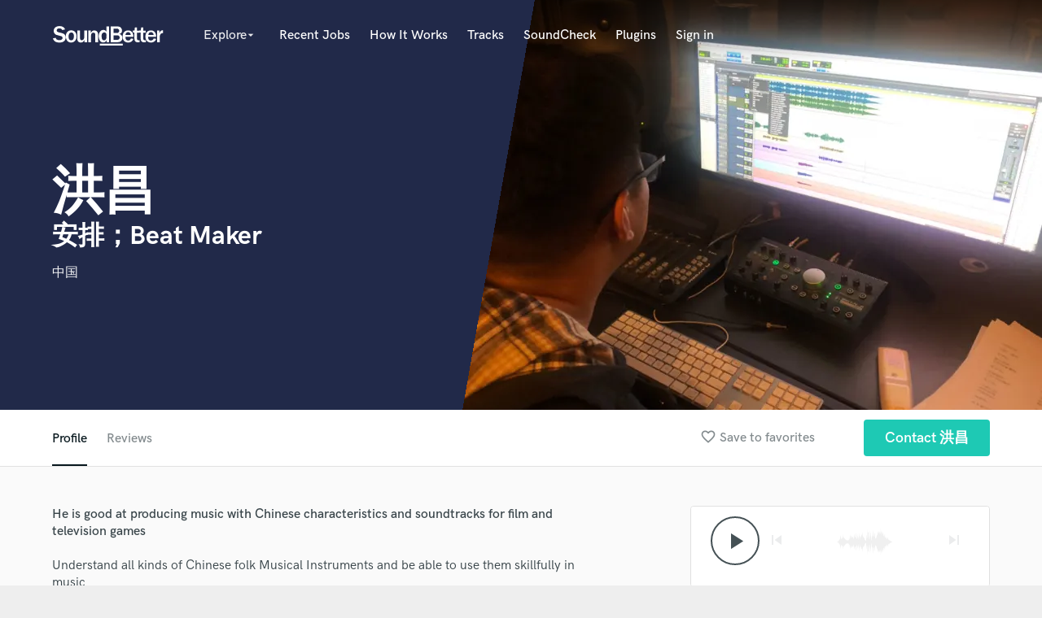

--- FILE ---
content_type: text/html; charset=utf-8
request_url: https://www.google.com/recaptcha/api2/anchor?ar=1&k=6Ldz1-ISAAAAAC-cNJnj4siHO0Gswu3die0mxASV&co=aHR0cHM6Ly93d3cuc291bmRiZXR0ZXIuY29tOjQ0Mw..&hl=en&v=PoyoqOPhxBO7pBk68S4YbpHZ&size=normal&anchor-ms=20000&execute-ms=30000&cb=oog8dcsuwdke
body_size: 49166
content:
<!DOCTYPE HTML><html dir="ltr" lang="en"><head><meta http-equiv="Content-Type" content="text/html; charset=UTF-8">
<meta http-equiv="X-UA-Compatible" content="IE=edge">
<title>reCAPTCHA</title>
<style type="text/css">
/* cyrillic-ext */
@font-face {
  font-family: 'Roboto';
  font-style: normal;
  font-weight: 400;
  font-stretch: 100%;
  src: url(//fonts.gstatic.com/s/roboto/v48/KFO7CnqEu92Fr1ME7kSn66aGLdTylUAMa3GUBHMdazTgWw.woff2) format('woff2');
  unicode-range: U+0460-052F, U+1C80-1C8A, U+20B4, U+2DE0-2DFF, U+A640-A69F, U+FE2E-FE2F;
}
/* cyrillic */
@font-face {
  font-family: 'Roboto';
  font-style: normal;
  font-weight: 400;
  font-stretch: 100%;
  src: url(//fonts.gstatic.com/s/roboto/v48/KFO7CnqEu92Fr1ME7kSn66aGLdTylUAMa3iUBHMdazTgWw.woff2) format('woff2');
  unicode-range: U+0301, U+0400-045F, U+0490-0491, U+04B0-04B1, U+2116;
}
/* greek-ext */
@font-face {
  font-family: 'Roboto';
  font-style: normal;
  font-weight: 400;
  font-stretch: 100%;
  src: url(//fonts.gstatic.com/s/roboto/v48/KFO7CnqEu92Fr1ME7kSn66aGLdTylUAMa3CUBHMdazTgWw.woff2) format('woff2');
  unicode-range: U+1F00-1FFF;
}
/* greek */
@font-face {
  font-family: 'Roboto';
  font-style: normal;
  font-weight: 400;
  font-stretch: 100%;
  src: url(//fonts.gstatic.com/s/roboto/v48/KFO7CnqEu92Fr1ME7kSn66aGLdTylUAMa3-UBHMdazTgWw.woff2) format('woff2');
  unicode-range: U+0370-0377, U+037A-037F, U+0384-038A, U+038C, U+038E-03A1, U+03A3-03FF;
}
/* math */
@font-face {
  font-family: 'Roboto';
  font-style: normal;
  font-weight: 400;
  font-stretch: 100%;
  src: url(//fonts.gstatic.com/s/roboto/v48/KFO7CnqEu92Fr1ME7kSn66aGLdTylUAMawCUBHMdazTgWw.woff2) format('woff2');
  unicode-range: U+0302-0303, U+0305, U+0307-0308, U+0310, U+0312, U+0315, U+031A, U+0326-0327, U+032C, U+032F-0330, U+0332-0333, U+0338, U+033A, U+0346, U+034D, U+0391-03A1, U+03A3-03A9, U+03B1-03C9, U+03D1, U+03D5-03D6, U+03F0-03F1, U+03F4-03F5, U+2016-2017, U+2034-2038, U+203C, U+2040, U+2043, U+2047, U+2050, U+2057, U+205F, U+2070-2071, U+2074-208E, U+2090-209C, U+20D0-20DC, U+20E1, U+20E5-20EF, U+2100-2112, U+2114-2115, U+2117-2121, U+2123-214F, U+2190, U+2192, U+2194-21AE, U+21B0-21E5, U+21F1-21F2, U+21F4-2211, U+2213-2214, U+2216-22FF, U+2308-230B, U+2310, U+2319, U+231C-2321, U+2336-237A, U+237C, U+2395, U+239B-23B7, U+23D0, U+23DC-23E1, U+2474-2475, U+25AF, U+25B3, U+25B7, U+25BD, U+25C1, U+25CA, U+25CC, U+25FB, U+266D-266F, U+27C0-27FF, U+2900-2AFF, U+2B0E-2B11, U+2B30-2B4C, U+2BFE, U+3030, U+FF5B, U+FF5D, U+1D400-1D7FF, U+1EE00-1EEFF;
}
/* symbols */
@font-face {
  font-family: 'Roboto';
  font-style: normal;
  font-weight: 400;
  font-stretch: 100%;
  src: url(//fonts.gstatic.com/s/roboto/v48/KFO7CnqEu92Fr1ME7kSn66aGLdTylUAMaxKUBHMdazTgWw.woff2) format('woff2');
  unicode-range: U+0001-000C, U+000E-001F, U+007F-009F, U+20DD-20E0, U+20E2-20E4, U+2150-218F, U+2190, U+2192, U+2194-2199, U+21AF, U+21E6-21F0, U+21F3, U+2218-2219, U+2299, U+22C4-22C6, U+2300-243F, U+2440-244A, U+2460-24FF, U+25A0-27BF, U+2800-28FF, U+2921-2922, U+2981, U+29BF, U+29EB, U+2B00-2BFF, U+4DC0-4DFF, U+FFF9-FFFB, U+10140-1018E, U+10190-1019C, U+101A0, U+101D0-101FD, U+102E0-102FB, U+10E60-10E7E, U+1D2C0-1D2D3, U+1D2E0-1D37F, U+1F000-1F0FF, U+1F100-1F1AD, U+1F1E6-1F1FF, U+1F30D-1F30F, U+1F315, U+1F31C, U+1F31E, U+1F320-1F32C, U+1F336, U+1F378, U+1F37D, U+1F382, U+1F393-1F39F, U+1F3A7-1F3A8, U+1F3AC-1F3AF, U+1F3C2, U+1F3C4-1F3C6, U+1F3CA-1F3CE, U+1F3D4-1F3E0, U+1F3ED, U+1F3F1-1F3F3, U+1F3F5-1F3F7, U+1F408, U+1F415, U+1F41F, U+1F426, U+1F43F, U+1F441-1F442, U+1F444, U+1F446-1F449, U+1F44C-1F44E, U+1F453, U+1F46A, U+1F47D, U+1F4A3, U+1F4B0, U+1F4B3, U+1F4B9, U+1F4BB, U+1F4BF, U+1F4C8-1F4CB, U+1F4D6, U+1F4DA, U+1F4DF, U+1F4E3-1F4E6, U+1F4EA-1F4ED, U+1F4F7, U+1F4F9-1F4FB, U+1F4FD-1F4FE, U+1F503, U+1F507-1F50B, U+1F50D, U+1F512-1F513, U+1F53E-1F54A, U+1F54F-1F5FA, U+1F610, U+1F650-1F67F, U+1F687, U+1F68D, U+1F691, U+1F694, U+1F698, U+1F6AD, U+1F6B2, U+1F6B9-1F6BA, U+1F6BC, U+1F6C6-1F6CF, U+1F6D3-1F6D7, U+1F6E0-1F6EA, U+1F6F0-1F6F3, U+1F6F7-1F6FC, U+1F700-1F7FF, U+1F800-1F80B, U+1F810-1F847, U+1F850-1F859, U+1F860-1F887, U+1F890-1F8AD, U+1F8B0-1F8BB, U+1F8C0-1F8C1, U+1F900-1F90B, U+1F93B, U+1F946, U+1F984, U+1F996, U+1F9E9, U+1FA00-1FA6F, U+1FA70-1FA7C, U+1FA80-1FA89, U+1FA8F-1FAC6, U+1FACE-1FADC, U+1FADF-1FAE9, U+1FAF0-1FAF8, U+1FB00-1FBFF;
}
/* vietnamese */
@font-face {
  font-family: 'Roboto';
  font-style: normal;
  font-weight: 400;
  font-stretch: 100%;
  src: url(//fonts.gstatic.com/s/roboto/v48/KFO7CnqEu92Fr1ME7kSn66aGLdTylUAMa3OUBHMdazTgWw.woff2) format('woff2');
  unicode-range: U+0102-0103, U+0110-0111, U+0128-0129, U+0168-0169, U+01A0-01A1, U+01AF-01B0, U+0300-0301, U+0303-0304, U+0308-0309, U+0323, U+0329, U+1EA0-1EF9, U+20AB;
}
/* latin-ext */
@font-face {
  font-family: 'Roboto';
  font-style: normal;
  font-weight: 400;
  font-stretch: 100%;
  src: url(//fonts.gstatic.com/s/roboto/v48/KFO7CnqEu92Fr1ME7kSn66aGLdTylUAMa3KUBHMdazTgWw.woff2) format('woff2');
  unicode-range: U+0100-02BA, U+02BD-02C5, U+02C7-02CC, U+02CE-02D7, U+02DD-02FF, U+0304, U+0308, U+0329, U+1D00-1DBF, U+1E00-1E9F, U+1EF2-1EFF, U+2020, U+20A0-20AB, U+20AD-20C0, U+2113, U+2C60-2C7F, U+A720-A7FF;
}
/* latin */
@font-face {
  font-family: 'Roboto';
  font-style: normal;
  font-weight: 400;
  font-stretch: 100%;
  src: url(//fonts.gstatic.com/s/roboto/v48/KFO7CnqEu92Fr1ME7kSn66aGLdTylUAMa3yUBHMdazQ.woff2) format('woff2');
  unicode-range: U+0000-00FF, U+0131, U+0152-0153, U+02BB-02BC, U+02C6, U+02DA, U+02DC, U+0304, U+0308, U+0329, U+2000-206F, U+20AC, U+2122, U+2191, U+2193, U+2212, U+2215, U+FEFF, U+FFFD;
}
/* cyrillic-ext */
@font-face {
  font-family: 'Roboto';
  font-style: normal;
  font-weight: 500;
  font-stretch: 100%;
  src: url(//fonts.gstatic.com/s/roboto/v48/KFO7CnqEu92Fr1ME7kSn66aGLdTylUAMa3GUBHMdazTgWw.woff2) format('woff2');
  unicode-range: U+0460-052F, U+1C80-1C8A, U+20B4, U+2DE0-2DFF, U+A640-A69F, U+FE2E-FE2F;
}
/* cyrillic */
@font-face {
  font-family: 'Roboto';
  font-style: normal;
  font-weight: 500;
  font-stretch: 100%;
  src: url(//fonts.gstatic.com/s/roboto/v48/KFO7CnqEu92Fr1ME7kSn66aGLdTylUAMa3iUBHMdazTgWw.woff2) format('woff2');
  unicode-range: U+0301, U+0400-045F, U+0490-0491, U+04B0-04B1, U+2116;
}
/* greek-ext */
@font-face {
  font-family: 'Roboto';
  font-style: normal;
  font-weight: 500;
  font-stretch: 100%;
  src: url(//fonts.gstatic.com/s/roboto/v48/KFO7CnqEu92Fr1ME7kSn66aGLdTylUAMa3CUBHMdazTgWw.woff2) format('woff2');
  unicode-range: U+1F00-1FFF;
}
/* greek */
@font-face {
  font-family: 'Roboto';
  font-style: normal;
  font-weight: 500;
  font-stretch: 100%;
  src: url(//fonts.gstatic.com/s/roboto/v48/KFO7CnqEu92Fr1ME7kSn66aGLdTylUAMa3-UBHMdazTgWw.woff2) format('woff2');
  unicode-range: U+0370-0377, U+037A-037F, U+0384-038A, U+038C, U+038E-03A1, U+03A3-03FF;
}
/* math */
@font-face {
  font-family: 'Roboto';
  font-style: normal;
  font-weight: 500;
  font-stretch: 100%;
  src: url(//fonts.gstatic.com/s/roboto/v48/KFO7CnqEu92Fr1ME7kSn66aGLdTylUAMawCUBHMdazTgWw.woff2) format('woff2');
  unicode-range: U+0302-0303, U+0305, U+0307-0308, U+0310, U+0312, U+0315, U+031A, U+0326-0327, U+032C, U+032F-0330, U+0332-0333, U+0338, U+033A, U+0346, U+034D, U+0391-03A1, U+03A3-03A9, U+03B1-03C9, U+03D1, U+03D5-03D6, U+03F0-03F1, U+03F4-03F5, U+2016-2017, U+2034-2038, U+203C, U+2040, U+2043, U+2047, U+2050, U+2057, U+205F, U+2070-2071, U+2074-208E, U+2090-209C, U+20D0-20DC, U+20E1, U+20E5-20EF, U+2100-2112, U+2114-2115, U+2117-2121, U+2123-214F, U+2190, U+2192, U+2194-21AE, U+21B0-21E5, U+21F1-21F2, U+21F4-2211, U+2213-2214, U+2216-22FF, U+2308-230B, U+2310, U+2319, U+231C-2321, U+2336-237A, U+237C, U+2395, U+239B-23B7, U+23D0, U+23DC-23E1, U+2474-2475, U+25AF, U+25B3, U+25B7, U+25BD, U+25C1, U+25CA, U+25CC, U+25FB, U+266D-266F, U+27C0-27FF, U+2900-2AFF, U+2B0E-2B11, U+2B30-2B4C, U+2BFE, U+3030, U+FF5B, U+FF5D, U+1D400-1D7FF, U+1EE00-1EEFF;
}
/* symbols */
@font-face {
  font-family: 'Roboto';
  font-style: normal;
  font-weight: 500;
  font-stretch: 100%;
  src: url(//fonts.gstatic.com/s/roboto/v48/KFO7CnqEu92Fr1ME7kSn66aGLdTylUAMaxKUBHMdazTgWw.woff2) format('woff2');
  unicode-range: U+0001-000C, U+000E-001F, U+007F-009F, U+20DD-20E0, U+20E2-20E4, U+2150-218F, U+2190, U+2192, U+2194-2199, U+21AF, U+21E6-21F0, U+21F3, U+2218-2219, U+2299, U+22C4-22C6, U+2300-243F, U+2440-244A, U+2460-24FF, U+25A0-27BF, U+2800-28FF, U+2921-2922, U+2981, U+29BF, U+29EB, U+2B00-2BFF, U+4DC0-4DFF, U+FFF9-FFFB, U+10140-1018E, U+10190-1019C, U+101A0, U+101D0-101FD, U+102E0-102FB, U+10E60-10E7E, U+1D2C0-1D2D3, U+1D2E0-1D37F, U+1F000-1F0FF, U+1F100-1F1AD, U+1F1E6-1F1FF, U+1F30D-1F30F, U+1F315, U+1F31C, U+1F31E, U+1F320-1F32C, U+1F336, U+1F378, U+1F37D, U+1F382, U+1F393-1F39F, U+1F3A7-1F3A8, U+1F3AC-1F3AF, U+1F3C2, U+1F3C4-1F3C6, U+1F3CA-1F3CE, U+1F3D4-1F3E0, U+1F3ED, U+1F3F1-1F3F3, U+1F3F5-1F3F7, U+1F408, U+1F415, U+1F41F, U+1F426, U+1F43F, U+1F441-1F442, U+1F444, U+1F446-1F449, U+1F44C-1F44E, U+1F453, U+1F46A, U+1F47D, U+1F4A3, U+1F4B0, U+1F4B3, U+1F4B9, U+1F4BB, U+1F4BF, U+1F4C8-1F4CB, U+1F4D6, U+1F4DA, U+1F4DF, U+1F4E3-1F4E6, U+1F4EA-1F4ED, U+1F4F7, U+1F4F9-1F4FB, U+1F4FD-1F4FE, U+1F503, U+1F507-1F50B, U+1F50D, U+1F512-1F513, U+1F53E-1F54A, U+1F54F-1F5FA, U+1F610, U+1F650-1F67F, U+1F687, U+1F68D, U+1F691, U+1F694, U+1F698, U+1F6AD, U+1F6B2, U+1F6B9-1F6BA, U+1F6BC, U+1F6C6-1F6CF, U+1F6D3-1F6D7, U+1F6E0-1F6EA, U+1F6F0-1F6F3, U+1F6F7-1F6FC, U+1F700-1F7FF, U+1F800-1F80B, U+1F810-1F847, U+1F850-1F859, U+1F860-1F887, U+1F890-1F8AD, U+1F8B0-1F8BB, U+1F8C0-1F8C1, U+1F900-1F90B, U+1F93B, U+1F946, U+1F984, U+1F996, U+1F9E9, U+1FA00-1FA6F, U+1FA70-1FA7C, U+1FA80-1FA89, U+1FA8F-1FAC6, U+1FACE-1FADC, U+1FADF-1FAE9, U+1FAF0-1FAF8, U+1FB00-1FBFF;
}
/* vietnamese */
@font-face {
  font-family: 'Roboto';
  font-style: normal;
  font-weight: 500;
  font-stretch: 100%;
  src: url(//fonts.gstatic.com/s/roboto/v48/KFO7CnqEu92Fr1ME7kSn66aGLdTylUAMa3OUBHMdazTgWw.woff2) format('woff2');
  unicode-range: U+0102-0103, U+0110-0111, U+0128-0129, U+0168-0169, U+01A0-01A1, U+01AF-01B0, U+0300-0301, U+0303-0304, U+0308-0309, U+0323, U+0329, U+1EA0-1EF9, U+20AB;
}
/* latin-ext */
@font-face {
  font-family: 'Roboto';
  font-style: normal;
  font-weight: 500;
  font-stretch: 100%;
  src: url(//fonts.gstatic.com/s/roboto/v48/KFO7CnqEu92Fr1ME7kSn66aGLdTylUAMa3KUBHMdazTgWw.woff2) format('woff2');
  unicode-range: U+0100-02BA, U+02BD-02C5, U+02C7-02CC, U+02CE-02D7, U+02DD-02FF, U+0304, U+0308, U+0329, U+1D00-1DBF, U+1E00-1E9F, U+1EF2-1EFF, U+2020, U+20A0-20AB, U+20AD-20C0, U+2113, U+2C60-2C7F, U+A720-A7FF;
}
/* latin */
@font-face {
  font-family: 'Roboto';
  font-style: normal;
  font-weight: 500;
  font-stretch: 100%;
  src: url(//fonts.gstatic.com/s/roboto/v48/KFO7CnqEu92Fr1ME7kSn66aGLdTylUAMa3yUBHMdazQ.woff2) format('woff2');
  unicode-range: U+0000-00FF, U+0131, U+0152-0153, U+02BB-02BC, U+02C6, U+02DA, U+02DC, U+0304, U+0308, U+0329, U+2000-206F, U+20AC, U+2122, U+2191, U+2193, U+2212, U+2215, U+FEFF, U+FFFD;
}
/* cyrillic-ext */
@font-face {
  font-family: 'Roboto';
  font-style: normal;
  font-weight: 900;
  font-stretch: 100%;
  src: url(//fonts.gstatic.com/s/roboto/v48/KFO7CnqEu92Fr1ME7kSn66aGLdTylUAMa3GUBHMdazTgWw.woff2) format('woff2');
  unicode-range: U+0460-052F, U+1C80-1C8A, U+20B4, U+2DE0-2DFF, U+A640-A69F, U+FE2E-FE2F;
}
/* cyrillic */
@font-face {
  font-family: 'Roboto';
  font-style: normal;
  font-weight: 900;
  font-stretch: 100%;
  src: url(//fonts.gstatic.com/s/roboto/v48/KFO7CnqEu92Fr1ME7kSn66aGLdTylUAMa3iUBHMdazTgWw.woff2) format('woff2');
  unicode-range: U+0301, U+0400-045F, U+0490-0491, U+04B0-04B1, U+2116;
}
/* greek-ext */
@font-face {
  font-family: 'Roboto';
  font-style: normal;
  font-weight: 900;
  font-stretch: 100%;
  src: url(//fonts.gstatic.com/s/roboto/v48/KFO7CnqEu92Fr1ME7kSn66aGLdTylUAMa3CUBHMdazTgWw.woff2) format('woff2');
  unicode-range: U+1F00-1FFF;
}
/* greek */
@font-face {
  font-family: 'Roboto';
  font-style: normal;
  font-weight: 900;
  font-stretch: 100%;
  src: url(//fonts.gstatic.com/s/roboto/v48/KFO7CnqEu92Fr1ME7kSn66aGLdTylUAMa3-UBHMdazTgWw.woff2) format('woff2');
  unicode-range: U+0370-0377, U+037A-037F, U+0384-038A, U+038C, U+038E-03A1, U+03A3-03FF;
}
/* math */
@font-face {
  font-family: 'Roboto';
  font-style: normal;
  font-weight: 900;
  font-stretch: 100%;
  src: url(//fonts.gstatic.com/s/roboto/v48/KFO7CnqEu92Fr1ME7kSn66aGLdTylUAMawCUBHMdazTgWw.woff2) format('woff2');
  unicode-range: U+0302-0303, U+0305, U+0307-0308, U+0310, U+0312, U+0315, U+031A, U+0326-0327, U+032C, U+032F-0330, U+0332-0333, U+0338, U+033A, U+0346, U+034D, U+0391-03A1, U+03A3-03A9, U+03B1-03C9, U+03D1, U+03D5-03D6, U+03F0-03F1, U+03F4-03F5, U+2016-2017, U+2034-2038, U+203C, U+2040, U+2043, U+2047, U+2050, U+2057, U+205F, U+2070-2071, U+2074-208E, U+2090-209C, U+20D0-20DC, U+20E1, U+20E5-20EF, U+2100-2112, U+2114-2115, U+2117-2121, U+2123-214F, U+2190, U+2192, U+2194-21AE, U+21B0-21E5, U+21F1-21F2, U+21F4-2211, U+2213-2214, U+2216-22FF, U+2308-230B, U+2310, U+2319, U+231C-2321, U+2336-237A, U+237C, U+2395, U+239B-23B7, U+23D0, U+23DC-23E1, U+2474-2475, U+25AF, U+25B3, U+25B7, U+25BD, U+25C1, U+25CA, U+25CC, U+25FB, U+266D-266F, U+27C0-27FF, U+2900-2AFF, U+2B0E-2B11, U+2B30-2B4C, U+2BFE, U+3030, U+FF5B, U+FF5D, U+1D400-1D7FF, U+1EE00-1EEFF;
}
/* symbols */
@font-face {
  font-family: 'Roboto';
  font-style: normal;
  font-weight: 900;
  font-stretch: 100%;
  src: url(//fonts.gstatic.com/s/roboto/v48/KFO7CnqEu92Fr1ME7kSn66aGLdTylUAMaxKUBHMdazTgWw.woff2) format('woff2');
  unicode-range: U+0001-000C, U+000E-001F, U+007F-009F, U+20DD-20E0, U+20E2-20E4, U+2150-218F, U+2190, U+2192, U+2194-2199, U+21AF, U+21E6-21F0, U+21F3, U+2218-2219, U+2299, U+22C4-22C6, U+2300-243F, U+2440-244A, U+2460-24FF, U+25A0-27BF, U+2800-28FF, U+2921-2922, U+2981, U+29BF, U+29EB, U+2B00-2BFF, U+4DC0-4DFF, U+FFF9-FFFB, U+10140-1018E, U+10190-1019C, U+101A0, U+101D0-101FD, U+102E0-102FB, U+10E60-10E7E, U+1D2C0-1D2D3, U+1D2E0-1D37F, U+1F000-1F0FF, U+1F100-1F1AD, U+1F1E6-1F1FF, U+1F30D-1F30F, U+1F315, U+1F31C, U+1F31E, U+1F320-1F32C, U+1F336, U+1F378, U+1F37D, U+1F382, U+1F393-1F39F, U+1F3A7-1F3A8, U+1F3AC-1F3AF, U+1F3C2, U+1F3C4-1F3C6, U+1F3CA-1F3CE, U+1F3D4-1F3E0, U+1F3ED, U+1F3F1-1F3F3, U+1F3F5-1F3F7, U+1F408, U+1F415, U+1F41F, U+1F426, U+1F43F, U+1F441-1F442, U+1F444, U+1F446-1F449, U+1F44C-1F44E, U+1F453, U+1F46A, U+1F47D, U+1F4A3, U+1F4B0, U+1F4B3, U+1F4B9, U+1F4BB, U+1F4BF, U+1F4C8-1F4CB, U+1F4D6, U+1F4DA, U+1F4DF, U+1F4E3-1F4E6, U+1F4EA-1F4ED, U+1F4F7, U+1F4F9-1F4FB, U+1F4FD-1F4FE, U+1F503, U+1F507-1F50B, U+1F50D, U+1F512-1F513, U+1F53E-1F54A, U+1F54F-1F5FA, U+1F610, U+1F650-1F67F, U+1F687, U+1F68D, U+1F691, U+1F694, U+1F698, U+1F6AD, U+1F6B2, U+1F6B9-1F6BA, U+1F6BC, U+1F6C6-1F6CF, U+1F6D3-1F6D7, U+1F6E0-1F6EA, U+1F6F0-1F6F3, U+1F6F7-1F6FC, U+1F700-1F7FF, U+1F800-1F80B, U+1F810-1F847, U+1F850-1F859, U+1F860-1F887, U+1F890-1F8AD, U+1F8B0-1F8BB, U+1F8C0-1F8C1, U+1F900-1F90B, U+1F93B, U+1F946, U+1F984, U+1F996, U+1F9E9, U+1FA00-1FA6F, U+1FA70-1FA7C, U+1FA80-1FA89, U+1FA8F-1FAC6, U+1FACE-1FADC, U+1FADF-1FAE9, U+1FAF0-1FAF8, U+1FB00-1FBFF;
}
/* vietnamese */
@font-face {
  font-family: 'Roboto';
  font-style: normal;
  font-weight: 900;
  font-stretch: 100%;
  src: url(//fonts.gstatic.com/s/roboto/v48/KFO7CnqEu92Fr1ME7kSn66aGLdTylUAMa3OUBHMdazTgWw.woff2) format('woff2');
  unicode-range: U+0102-0103, U+0110-0111, U+0128-0129, U+0168-0169, U+01A0-01A1, U+01AF-01B0, U+0300-0301, U+0303-0304, U+0308-0309, U+0323, U+0329, U+1EA0-1EF9, U+20AB;
}
/* latin-ext */
@font-face {
  font-family: 'Roboto';
  font-style: normal;
  font-weight: 900;
  font-stretch: 100%;
  src: url(//fonts.gstatic.com/s/roboto/v48/KFO7CnqEu92Fr1ME7kSn66aGLdTylUAMa3KUBHMdazTgWw.woff2) format('woff2');
  unicode-range: U+0100-02BA, U+02BD-02C5, U+02C7-02CC, U+02CE-02D7, U+02DD-02FF, U+0304, U+0308, U+0329, U+1D00-1DBF, U+1E00-1E9F, U+1EF2-1EFF, U+2020, U+20A0-20AB, U+20AD-20C0, U+2113, U+2C60-2C7F, U+A720-A7FF;
}
/* latin */
@font-face {
  font-family: 'Roboto';
  font-style: normal;
  font-weight: 900;
  font-stretch: 100%;
  src: url(//fonts.gstatic.com/s/roboto/v48/KFO7CnqEu92Fr1ME7kSn66aGLdTylUAMa3yUBHMdazQ.woff2) format('woff2');
  unicode-range: U+0000-00FF, U+0131, U+0152-0153, U+02BB-02BC, U+02C6, U+02DA, U+02DC, U+0304, U+0308, U+0329, U+2000-206F, U+20AC, U+2122, U+2191, U+2193, U+2212, U+2215, U+FEFF, U+FFFD;
}

</style>
<link rel="stylesheet" type="text/css" href="https://www.gstatic.com/recaptcha/releases/PoyoqOPhxBO7pBk68S4YbpHZ/styles__ltr.css">
<script nonce="7ftj_RmWmutQgwCSv0BBQQ" type="text/javascript">window['__recaptcha_api'] = 'https://www.google.com/recaptcha/api2/';</script>
<script type="text/javascript" src="https://www.gstatic.com/recaptcha/releases/PoyoqOPhxBO7pBk68S4YbpHZ/recaptcha__en.js" nonce="7ftj_RmWmutQgwCSv0BBQQ">
      
    </script></head>
<body><div id="rc-anchor-alert" class="rc-anchor-alert"></div>
<input type="hidden" id="recaptcha-token" value="[base64]">
<script type="text/javascript" nonce="7ftj_RmWmutQgwCSv0BBQQ">
      recaptcha.anchor.Main.init("[\x22ainput\x22,[\x22bgdata\x22,\x22\x22,\[base64]/[base64]/[base64]/[base64]/cjw8ejpyPj4+eil9Y2F0Y2gobCl7dGhyb3cgbDt9fSxIPWZ1bmN0aW9uKHcsdCx6KXtpZih3PT0xOTR8fHc9PTIwOCl0LnZbd10/dC52W3ddLmNvbmNhdCh6KTp0LnZbd109b2Yoeix0KTtlbHNle2lmKHQuYkImJnchPTMxNylyZXR1cm47dz09NjZ8fHc9PTEyMnx8dz09NDcwfHx3PT00NHx8dz09NDE2fHx3PT0zOTd8fHc9PTQyMXx8dz09Njh8fHc9PTcwfHx3PT0xODQ/[base64]/[base64]/[base64]/bmV3IGRbVl0oSlswXSk6cD09Mj9uZXcgZFtWXShKWzBdLEpbMV0pOnA9PTM/bmV3IGRbVl0oSlswXSxKWzFdLEpbMl0pOnA9PTQ/[base64]/[base64]/[base64]/[base64]\x22,\[base64]\\u003d\x22,\x22w5bCtkLCp8OjJsOCHsOzVC7CqsKcZMKJM0pWwrNOw4bDjk3DncOow5RQwrIAX216w5HDnsOow6/[base64]/[base64]/ccKWwp3CpMOQHRIORsOxw7jDvn8oQsKhw5rCnUPDuMOHw5BhdEJ/wqPDnXrCmMOTw7QtwprDpcKywq/[base64]/Dvjw3w4bCvFp9w6VsGnzCpxvCl2TCucONd8OoFcOKVcO6dRR7Km07wop9DsKTw5TCnmIgw7M4w5LDlMKhXsKFw5Zcw7HDgx3CogYDByLDn1XCpTsvw6lqw5d8VGvCvcO8w4jCgMKZw7MRw7jDmMOAw7pIwowCU8OwDMOsCcKtZcOaw73CqMOEw7/[base64]/wpXCt8KGw7vCv8OPw6nDncO6AMOtwqk7wp3CtkTDuMKBc8OYbsO1Tg7Dv3FRw7U2dMOcwqHDlktDwqs+aMKgAT/DucO1w452wq/CnGA+w6HDo3ZWw7vDggMjwoY7w41OCHPCp8OKG8OFwpUGwrzCs8KPw5TCo23Dr8KdUsKPw5bDmsKWYMOwwoLCvGrDl8KXQUbDsjo2TMOLwq7ClcOwBjpDw4h4wrIiAnIKecOMw5/DscKZwprCr33Ct8O3w6xTNmvCqsKcX8KCwr3Cqj0Lwo7CocOIwqkTG8ORwoZDWsKQODrClMOeDy/DrW3CrAvDvCzDkMOxw41FwpXDgg9YEwpow4bDtHrCpyhXEG87JMOtfMKmdUTDjcOaIzMXRCTDpHfDoMOFw5IDwqjDv8KQwpkjw58Tw4rCnzLDgMOZS2fDm0zCqlE7w6PDtcKzw7ZISsKlw6DCqX0ew4PDpsKXwrcow7XCkklTLsODGi7DvcKeOcOxw7oLw7I7Wk/Dl8KyFQvDvEpgwpYcdcOiwpzDuw3Co8KLwrAJw7rDqCIewrcfw53DgQ/Dnl7Dr8KEw5rCpy7DqcKjwrfCq8Orwrg3w5fDsgNjWWdJwqdjJcKtfsOjGcOXwpJQfAjCp13DmwPDg8K7cmbCr8KDwqLCtwczw4vCisOHBgDCm2AUa8K0RFrDtEVNQQlpN8OmfE0hHxbDunfCtBTDucK3wqHCqsOzTMOvb27DsMKle250LMKCw5pRMBzCs1RxC8O4w5/CtcOiacO8w5nCtS3DvsOmwrsUwo3DgHfCkMO/w5ofwqwTw53CmMKDJ8KVwpEjwqLDk1TDnQdmw5bDvibCuyrDk8OpDcO0asOKNWBowo9/wps0wrbCrhRnSUwnwqpBKsKqPEIfwqTDqkIkQS7CusOrMMOXwpFJwqvCt8ORWcKAwpLDo8KIPwTCgsK0OsK2w7LDs3Juwpg0w5fDnsKOZ1EpwqTDozwIwoXDhknCoX0nVFPCo8KMw6zDrTRTw4rChcKyKl51w7/DljA3wpDCsFsgw5XCn8KXL8Kxw6tWw4sHZcO7GDnDosKjXcOcRijDmVNvFXBVJVLDkkBqQivDtsODUFoRw6YcwqILWgwpAMK6w6nCg2/Cr8KiexLDvMO1dF8Kw4gVwrJhDcKvNsOEwp8nwqnCj8K+w7Ahwq5iwqEVMAbDlV7Ck8KlBmNaw5DCoBbCgsK1wq89BcOnw7HCnX4AUcKcDHfCpsOzQsO4w4IIw4Fxw7l0w4ssL8O/agUvwoVBw6/[base64]/woB/wqfDo8OXYsO5FMOOE8O+w7DCisOvwpx0wrA4wrXDmTbCsz0XZ3lUw4QXw5/CnhJ7c30BTDt8wokrbltSFsOBwrHCqAjCqy4sPMOJw4JVw7kEwp7DpMOww40IAUDDkcKfL3vCuEcNwqZQwoPCgcKkIMKqw6lqwqLClkRNCsKjw4jDvnjDvhrDosKEw55MwrExDm1bwr/Di8KQw7/CtD5uw47CocKzwo1ZGm00wqnDiTfClQ9Cw4HDnCPDjxRVwpfDmxPDljwvw7/DvSLDhMOxDMOzRMKewonDrT/[base64]/DuMKpXMO7w6vDhjUMAjkLw6jDm8OKeXvDvcKSwpZtSsOuw7wDwqLDtRHCrcOMWABrFyYgXcK7aVYvworCoQnDq3zCgk/Cp8KIw4HCm1QNX0k9wrjDqxJUwpxjwpxTPsOaHB3DnMKaXsOnwpRaacOnw6jCgMKwBjjClcKAwoUPw73CrcOgXQYpKcOkwovDucKOwrc4L2R0JS1xwo/[base64]/DuMOAw5l7w63DlsOsOAhNTMK7ZibCvzHDqcKvcU8NDUPCjcOwLht2fBgEw70Cw7/DujXDlMO9CcO+fxTDosOGKi/[base64]/SMKHwqYqw4teXm8Kw4Mbw7IDfsOHD2PDqQvCky9vw73DkMKTwr/CmMKiw6nDsEPCsCDDu8KhYMK1w6/CgcKTAcKcw5TCkxJjwolKN8K1w5lTwqhlwoLDt8OhIMKHw6FPwpQBGyDCscO4w4XCjQAPw43ChMK/[base64]/CqQzCtkgewpINRCLCj8KwEQrDtcOmIXTCncO3wr1AJQFZU0F4MBvDn8K3w4LCqEDDr8OkWMOrw78JwpEJDsOaw58jw4jCnsKVHMKqw5JowrdTUsKWPsOkw4IxEsKZA8OfwoZWwpUHbChqQHp/bMKBwo3Dm3HCsHIiKn7DucKcwqfDi8OUwrDDgcKidj4rw6kZAMOmJGzDrcK9wphgw63Ct8K6DsOiwqnCiCEEw7/Ci8Olw7xBDENlwobDg8OseD5PaUbDt8OgwrTDoxgiM8KcwpfDgcOFwqrCjcKmPx3DqUTCocOCNMOcw797b2cPQzbDgUxewqHDtXkjacO1wpHDmsKNXD4MwowlwoDDvizDuWgfwoocfMOBIj9sw4nDnmDCi0cfRUPCjjJsUMKoNMOTwrfDs3Y6w71aRsO/w6zDo8KMKMK0w7TChsKsw7Ffw6YkSMKxw77DncKDGR5sZcOiTMO/PMO/w6RtW3BEwqE9w48uSA0qCgDCrm5MCcK7SnA6fEV/w5tTP8K1w63CkcOYCDwOw5cVN8KoH8KawpMQdBvCsF0oYcKZUR/[base64]/[base64]/w57DlHF4wp7DvcOEwqoOwpYjw6rCnnjCn3LDsV7DsMKdbcKGfCxiwrfDoHnDtC8KWhvCgSPCs8OPwqHDsMOFfGR/wqfDosK6cgnCusOYw7Vbw71nV8KDcsO+C8K0wq97YcOmw5pdwoLCn00JUSlMAcK8w4NEN8KMZT8hNn1/UsK1XMOAwqEDw40hwo5QcsOdNsKUIsOnVFzChAxHw5Bdw4rCssKeeTlIasKRwqkcMx/DinrCpADDkxlFMAzCrCkte8KZL8KLYVvCg8KlwqXChUTDs8OKw4V7eBpbwp16w5zCrG0Lw4zDskIHWRTDqsKJAmdEw755wpE4w4PCnVYgw7PClMO3eAoHK1N9w5E/w4rCogoAFMOUXhx0w6XCocOxAMOTBHLDmMOeQsKsw4TDisOECW57cG1JwoTCqQtOwrrChsOXw7nCqsO6EX/Ds293AUNfw6rDhsKWRzJ9wqfCn8K0X3ozJMKTFjJow78TwohCHcKAw45swrDCj0PCosKOEcOTEgUmK0xyScOlw7NOV8Ofwrlfwppwbxw9woLDrW9gw47Dp0DDn8KdHMKdwpRuYsKbL8OuWcOxwpvDgnRvwpHCmMOyw50+w6jDlMOUw4jDsV/CkMKlw4s6MQfDvMOdej5MCsKYw5kVw78pCyRCwowLwp5kWBTCmgFCGcOIHsKoYMK5wopEw5IiwpLCmjtXTmzDklM6w4ZIJh59MMKbw6jDjiU5V1TCq2PCuMOGIcOGw5TDg8OcZmIuMQdnazHDkljDrmjCgTpCw4lCw6svwoICUFtvD8K/[base64]/[base64]/IsOZSXDCoF9ySwHCt0fCviFDc8OMJFsmw5bCihvDrMK5woxGwqFTwofDpsKJw7VYZjXDrcOdwqjCkGbDisKSIMKHw77DmhnCmU7DgMK1w7XDtRNkJMKLLgjCiB3DjMOXw5vCmBQ/b0nCi2jDqcOsCcKxw4LDoyTCrFHCqQZrw5jCrsKxUDHCuRYSWDjDi8OJV8KTCFvDpBLDlcKcVsOwJMODw47DlnAqw4DDhsK0FzUYw7HDvgDDlnNOwpFlwofDlUFQNSXCthbDhF8/CFzCiD/DjG3Dqy/Dmi9VKR5BchnCiCdbIWgdwqBqVcOkSwkqQUHCrlhiwrsKWsO9cMO8RHhpYcO2wp/CrFBDd8KMDcOwb8OMw6Fjw6JRw6/Cu3YfwoFAwoPDpCrDv8OnIEXChgE3w7HCmMOTw7xEw6d7w7Z8LcKBwpUBw4rDiWDDiXQbfANVw6vCksK4RMOeecONZsOww6HCszbCiC3Cm8KPfygIdArDkHdeDsOxLQBGKcKXN8KfN3hcQ1MmWsK0w6AAw6ddw6TDpcKcPcOEw504w7/Dvg9dw5BBd8KSwps1IU89w5k0ZcONw5R7AMKlwpXDv8Kaw70swq0cw55jeUAnLMO9wp04HsKjwoDDocKYw5NvC8KJPD4MwqMzfsK5w5/CqAQhwpXDhk4mwq0+wrjDksOUwr/CgsKsw5LCgnQ2woLCiB43LAbCvMKRw5sYMG1zAUfCoRrCkkBUwqRUwrrDmVcjwrrCjW7Do2PCtcOhexbCp3fDsyUUXC7CgcK3YWdMw6DDnFTCnhvDvUpuw5rDmMKEwqzDszc9w4VxTMKMD8OHw4XDlsOKC8O7esKNwofCt8KMFcOUfMOSDcOBw5jCn8K/[base64]/EgMpw7QhZ8Olw6NAwoguCFtVw4ALV1bCscK6PHtMwq/DvXXDt8KhwoXCu8KtwpbDp8K9AsOYfsOKwqwLJEQZNgPDjMKRVsKRHMKxE8KUwpnDoDbCvCnDtVZMTFNfHsKxUijCrRXDjQjDvcObDcOzGMOuwr48eE/DmMOcw4vDpcOEK8K2wqRyw6bDhUbCoDhPa1c6wrrCtcO4w4XChcKHwo8Zw6luV8K5N0LCmMKewrUrwrXCv0PDnHhmw43DhiBbU8KWw4nCgh1mwrIXYsKNw5JYLCttfxJCesKYS2MsYMORwoYsZC94w41+wq3Do8K4SsOZw4/[base64]/D8ONDsK/wqfDkDhobiLClcKwWhvDnA0ZfsKZw5PDjsKuawvDhULCgMOmGcOqBkbDlsOWMMO/wrTDlzZowpzCiMOqasOTYcOkwobCnCtRATPDjhnDrT1ew6Mhw7HCmMK3CsKjTsKwwqFqD0B1wpPCqsKEwrzClMK5wrAoHBVEUMOxD8KxwrYYYVVew7ZSwqDCgcOMwpRtw4LDlgs9worCmURIw4LDn8OXWmHDmcOew4FVwqDDsW/[base64]/Dn04DZ8KESMOsIhPCjMKPw5bDrS3DnsO8IHDDgcKawo9sw78qQmUPCgPDlsKoJsKYWTpxFMK5wrhSw4vDlXHCnXc3w43CoMOdCsKUNFLDgHJXw7Fzw6/DoMKhDBnCvj9IV8OZwpTDjMKGWMOsw5nDu2TDk01IYcKOZnx4BsKoLsKxwoAZwow2wrfCosO6w6fCtFshw7LCm1JnQsO9wqU+U8KpPk4edsOCw4PDlcOIw7PCt1rCvMO0wp7Dn3jDlknDiD3Dm8KsPm3Djy/[base64]/w481wr90WCkLWsKMLljChBEJVcOCwr0qw6pMwrbCnAXCssK6H17DgsK9wq1lw6F0C8OWwrzCs15QC8KOwoJddVHChiNaw6LDvxbDoMKLXsKJIMOAM8Odw6Ybw4fCmsKzFcOIwoXDr8OQamsfwqAKwpvDg8OBZ8O/wop3wrvDpMOTwpkAZwLCisKCdcKoD8ONYH5Bw5Ftdn8Vwo/DhcO1w7k+G8O7OMOtAsKTwpLDgXPCrxB1w7bDnsOSw7/CrADComJew4MkW07CkQFMQMO7w7paw4vDo8KwUVUFLMKQVsOkwpzDocOjw7rCp8OcdHzDmsORGcKCw7bDmE/[base64]/CuMKiwrgNU8OlacOLwp0nIcK4fcO1wpfCszhLw4MCFDbDu8KseMOTVsOBwqtbw6PCi8OrOxRuXMKYI8OaeMKIHFRdN8KHw47CogjDrsO6wpcgGcO7NwMsQMO5w4/[base64]/[base64]/wodvIBlrAlEdQgjCqSBKO2gIURESw7oRw7ZZUsOrw5wTNhDDpsOeOcKQw7Yawoctw6DCpcOnbXAQDErDqhJGwqDDuCo4w7fCh8O6dcK2FjrDt8OxZkDDgVEoYB7DpcKVw6wTS8O1woUcw6xtwqt1w7vDrcKVYcOowpYtw5sAFMOGGcKEw6jDgMKoHWlXw6XCqX4/fG9bVMKsTAdzwp3DjEDCmwlPTcKUbsKddj7CsWXCj8ODw5fDmcOqwr0rAFjCvCFUwqJ7SD0DKsKyRGQzDl/CqGo4HU9YEG1tQxVdGj/DjjEjccKWw6Znw4rCuMO+DsOyw4lDw4FjV1bDiMOEwoVkEQnCohowwp7DicKnJcOJwpZbUcKQwrHDnMOOw77DpxLCscKqw6J3RT/Dg8KtasK2GcKAZQpVHCZOJRbCocKZw7fCiDDDqMKLwpdUQMO/wrtVD8KNfMOtHMOZInnDjTrCscKyOUvDpsKIAW4TTcKkbDgdUMOqMQXDpsK5w6U7w7/CrMKvwpAcwrAswo/Dn2fDp2PCtMKYEMKzCQ3CqsKrDmPClMKtMcOPw4YYw7x4VU0AwqAEHQbCp8KWwo/[base64]/[base64]/DqyfChQLCrEN2wrweG3jCgGXDonoHL8Kqw4PCpsKEESXDl1BYw5TCh8O9wrFyE3DDkMKMasKKPsOCw6l4ODrCrsKycjTCucKyGX9GU8O/w7HCgQ3Cs8Kjw4/CmTvCqCYCw5vDtsKeQsKHwqfDuMKIw4/[base64]/Dn3ZuwoN1wrHCgsK0w6LCshFkw5PCicOsesKawr/[base64]/wp/[base64]/ATTCi0fDhMK7w7/[base64]/CrTPDkksPw4HCvsK9KMK8w7LDl8OEw4Exw49Qw5DClksOwpJZw69/fMKXwprDhcOZK8KqwpTDnU/[base64]/wqYXUsKoKsOobMKWw7DDjVMuRUYNw4nCoyYEwoPClsO6wpk/KsKgw7UOwpPCoMKtw4VXwoYcaydBF8OUw4xFwqc4SnHDosOaFCczwqgzF1DCvcO/w75zf8KpwpPDnEoTwrNkwrTCrWPDrTo/w43DhwE0A0VuC0ttXMKow7APwoI5A8O1wq03wqBHYyHCucKnw5hkwoVRJcOOw6nDvRQOwr/DiF3DgShSOjNrw5MWYMKBL8Klw70tw4EoNMOgwqvDsVDCmDnDtMO8w4jCkMK6UirClgTCkQ5Kwq0+w7ZLFCAFwqLCuMKLJiArZMONw5ssBjkWw4dmBz3Drmh0C8KAwrkBwrMCeMOhd8KwSCwNw4vChyQIVjl/R8OUw58xScKSw77CmFcJwrHCrMOCw4Btw6thwpPCqMKXwpvCkMOBFV3DocKIwql1wqJ9wpZUw7cAasKXdMKyw7Ecw4sQGhLCmFnCnsKKZMOePDsowrccYMKuXivCoioBaMO/PsKNf8Keb8Oqw6zDtsOAw4/CpMKlI8OfXcObw5LCtXwEwrXDtRvDgsKZbkHCpHocb8OTesOfwo/CinYUQMKEdsOQw4FwF8O2aBtwWwjDllsswpDDrMO9w6J+wpxCGAVhXh/CvUDDpMKew74LX0xzwq3DoB/DgVtALyk7ccK1wr1XF1VWAMObw4/DpMOoVcKAw5F/H18XL8Kuw4srJ8Oiw5TClcO/W8OpNiYjwpjDqm/[base64]/RMKBwoHCmFk+w614wq/Dl8KdAsO8CiPCr8KDwpRpw53DgMO+w7nDmH8Bw5TCkMOOwpF0wrTClg1swpIhXMOLw7/[base64]/DphTDgjvDkTB0FXktcMKTwrLCtcKlMlHDqsOxDMO3E8KiwqrDmUcBYwh9wpHDmcOxwpRAwq7Dtm/CswXDqlFBwrXDrkzChEfClQNZw5AYCCoDwqbDjGjCk8ODw4PCqQ7DpcOKEcOcLcK7w40hTmAEw79swrUyUj/DumzCvVLDkSjClSDChcOsdMOdw5Ysw47Dm0PDisK0wp5dwpDDvMO8JX4MLMOGKcKcwrcawqodw74ZN0fDqz7DjsKIfF/CocOiQUpIw51PS8K1w4gLw615Pmg7w4TCiU/CpmDDpcO5MsKCG0zChG1pXcKAw7nDkMK3wqzCgz5qDyjDnETCocONw5DDiBvCjTzCs8KDQhvDk2LDi37DoT/Dk2DDn8KHwrBHZ8KGfFXCmmtvRhfCncKHw7cowp0BQMOowq1WwpLDoMOaw6EJwpTDj8KBw4jCmGTDgTMGwqHDlAvCmVAAc3ZGXFMbwrlMQsOKwr9Yw4RHwrjDoQXDj0JQJANjw5fCqsO7AQcCwoDDk8Oww5vCvcKZfDrCvcKiYHXCjAzDm2DDlMOow4/CoA5Xw602FhcMH8KGL3fDvlUmXnHDmcKSwpTDlsKFfSfCjcOgw4orF8OBw7jDtcK5w7jCqMKvKcO3wpdQw6YywrrCksKNwrHDqMKIwrbDrsKAwonCrBtuFC/DkcOVRMOwekh2wopjwr7ChcKkw6vDiTDCv8KGwo3DnzV9K008BVLCpEbDj8OZw5pSwoEfCsKVwoTCqMOFw6MMw4Zcw7g2wodWwoBKLcOQCMKjDcO6dcK2wogpHsOuf8OOw7PDtRLCusOvIUjCqcOww6lvwq9gf2kPWA/CmThWwqHCisOfW1MEwqHCpQfDsggSdMKLfUFYYztDLsKpf09rMMODKMKHW1vDh8OQaXzCicKHwpdWYFTCscKgw7LDuUTDtSfDkGpWw6XCjMKHM8Oie8OzfXvDhsO6TMOrwp/CtjrCpy9Ewp7CrcK8wpzDhnXDiwTChcOtK8KaRlVoLMOMw4DDg8K2w4Yuwp3Dp8KhJcOLw5wzwqAQUnjDqcKkw5gjDTZJwp9QGTbCqWTCignChht2w5YIFMKJwojDvixkwopGFXDDhQrCmcKJHW5hw5w1TsKzwq07WMObw6QWF0/CkRHDrDhfwpnDqcOiw4c8w55vCxbDr8O7w7nDiBUqwqjCmD3DucOMemJSw7FeAMOsw6lZJMONTcKrdMKtwpXCg8Kiwq8gAcKWwqUPDkbCjSoNZyjDhSgWbcOeOMOEAAMNw41xwo3DpsO/VcOXw5PCiMOMV8OudcOXW8K6wrnDjn3DhhhTSAF/[base64]/[base64]/Cs2UrwpZfw53DrGNoScKNw5/Dl8OPO8KOwopvIG8QK8OHwrrClAjDkDXCisOkSXJLwoI1wpN1acKeXxzCrcOSw57CsSrClURXwo3DvmrDkQLCtS1Mw7XDl8OZwrsgw5UueMKuHCDCt8K4MsOEwr/DjE40wq/Do8K3DxIGVsOUZ24DUcKeY1HDkcOOw53Dtl0TLlAKwpnCm8Ohw4IzwrXChF7DsjNtw67DvStOwo9VRB0PM2DCkcKpwozCnMO0w5JsFBXDtHhjwrU0U8KQYcKnwozCiTogWgHCuEjDn3YRw5oTw6LDlyV7ajteMsKqw5tBw4xwwoEXw7/DtSHCmAzDgsK2w73DrQwNQ8K/wrXDsT0NYsO/w4DDhMKbw5fDpH3Ct28DTcKhIcKvNcKjw7XDusKuKyNYwpTCjMOreEUhEcKzOg3ChVcTwqBEbAxYXMOzNUXCiWjDjMOKV8OHAlTCrFE/WcK5fcKRwozCgVllWsKWwp3Cr8KBwqPDniF7w5FwLMO2w6wyKFzDkD94GGpOw6ANwo0/[base64]/DmlszfELDpBrDhMKFBMK/[base64]/DmsK9w4nDocKiZMKnw6zCqm/DukvDrS1VwpJiw4Rjwqt6BcKyw47DnMOhAsK4woPCqgPDksK0WsOawpfDpsORw7rCnMK8w45Fwopuw7l0RTDCgDPCh2xQccOWYcK8a8O5w6HDiQR/wq9QYxfCrCsAw5Y8MwXDnsObwq3DmsKaw5bDvzdaw7rCgcO+XsOsw5pew6xubcK9w5FTIcKpwoPDr1HCk8KLw4nCvCppJ8K7wo4TYy7Dn8OOKR3Dv8KOOx99LBfDrQ/Dr0Iuw7ZdKcKnesOpw4LCusKJKUrDvMOPwq3Dh8K/w5hzwqBQb8KUw4rCq8Kcw5vChm/[base64]/DiELDtEXCrsKWbsK0PAURCMKDw513w6rChWzDkMK0I8O/[base64]/wo0/IMKEX8OWwrRlSBMcccOUwpFSCcKcUiXDpwnDqkomIj0cT8K9wrpiSsOuwr0WwqR4wqfCr1N2w54IczXDtMOCTsO4AwbDujFLP0nDtTLCicOiSsOPADkMay/[base64]/CnghtwpzDrMOiAsOpVMOGHibDlETCsMOhKcObwpZ6w4/CqcKRwo7DuBstKcKSDkfCmUXCklzCnXnDpHUEwrYdAcOvw4nDicKrwr9TZkfDp25HMnjDrsOhecKaIjVEw7dQYMO7UsOzwrDDi8OSVg3DjsO/wrDDljVHwpXCpsOCDsOoQcOYT2XDu8OgTsOrXwolw4tNwrvCmcOVLcOcNMOhw5vCpivCqXoow5/DgjrDmy05wpTCiyggw6FReElEw7kNw4dSBl3DvSzCv8KLw4DCkUnCk8O5H8OFAXBvPsOPHcOGwrjDoWzCn8KPIcOzNWHCm8K/w4fCs8KvSCPDkcOGYMKsw6Znw7XDnMOrwqDCjMOJZzXChFLCs8Kpw7UawpzDrMO1MC8rOHJSwr/ClU1FLynChl1KwprDg8Kww5M/IcOOw41ywo1CwoA/WgbCtsKFwoguacKrwoUPeMK8wr88wp/[base64]/CjcKPMC3DtcKQDcKvw61Wwp4pfzh6wr7CtBPDuhBqw7htw5kzNMO5wqR6cCfCssKyTnQ8w7bDmMKEw6PDjsOBwozDkmTDgh7CkH7DuGfDkMKQB0vCkkhvDcK9w44pw63CsRzCiMOwZ2HDk3nDi8OKBcOLCsKNwo/ClXl9wrhlwrNGVcKawpBew63DuXfCl8OoM2jCkVobI8O7T2LDkldjHnlPGMKqwq3CqsK6woByAATDgcKwfmIWw6s/[base64]/DrzXCsTjDucKfwr1eHsKxwp7DpQfCuxE6w6czJMKWw7HClMKqw7XChMK8PgDDtcKfHRzCkUpGR8KBwrIJKgZwGBQDwphiw4wWSVQZwrDCp8OhUlzDrBY/ScOOT1PDjMKzXsO9wrotFF3Dh8KGZXDCvMKmQWtHfMKCMsKPB8Oyw7/[base64]/DmsOgwpvCtcK6NFXCiE/[base64]/wqAcwqvDlEUmV1h4M8KCwpHDscODwoXChcKQDH8adn9uIMKmwrgWw4JVwqDDp8O1w5jCpE5rw4RWwpvDj8Kbw5jCjcKePQg8wotJIxo8wqnDvhh5woYIwo/Dg8K4wqFHJFUAacOkw4ohwpkPbDBUe8Ocw68XYgstZRbDnXLDpi4+w73DmG3DpMOpKkZrfcK1wr7ChwTCuAAsFhvDjcKwwogYwqBnDcK4w4LDpcKiwqLDv8KYwpPCqcK6fMO6wpXCnAPCqcKJwqBWXsKDDWhZw7zCv8Oyw5PCvyLDjlV/w7vCvn9Lw7piw47CmsO8Gi7CnsOaw5plwpjCgksndjzCr0fDn8KGw6TCo8KDNsK6wqRvGsOaw6fCgcOtGQ7DiFbDr01VwpbDvwPCtcKgLBtqC2HCo8O5aMK9RAbCsDLChMOswoAHwofCkwvDnkIqw6/DvEXCvzbDpsOvesKRwpLDunoWKEPDr0U/L8O0TsOLX1kHD0XDo0w7REfCj30Cw5Z0wpHCj8Ofc8OVwrzCgsOAw5DCkk5vacKGVXDCpywWw7TCpcKcXVMLfMKHwpIxw4wnFgvCm8K4CcKAQmfCoGrDksKww7VpPVoJUW9sw7UawowowofDn8Knw7jCkF/[base64]/wqYMd0/CncObZcKLw7XDgcOZwr8JLS9Pw6fCm8OcKcO3w5NybETDol/[base64]/CvTjCt8O5NsKHLAHDisKTTQTCrMOlIMO5T0/[base64]/CkMKxZcO8BMOvwqsWC8Kdw5dbcsKrwq4iasO2w7xDf29IQ2TCrMOPABzCjD7DkGnDlhjDuUphIcKnZQkxw4TDp8K1w5Q+wrZWNcO3XDPDoivCl8Kqwqp+YF/DtMOuw6MjSsO9woHDrcO8RMOVwpfCkhApwrTCmktjf8Otwp/Ck8KJN8KVGsKOwpQMXMOew7xBfsK4wo7DmDrCnsKZFlnCu8KHUcO+NsORw7HDvMONZB/DpMOnwrvCmMOdc8KPw7XDhMOCw5tdw4I6ATtCw4YCYm0+egfDrXzDpMOcQMKZOMO2w64MGMOFNMKPw4gmw7nCnMK0w5HDgQzCrcOIfsKrbh9vYgPDlcKTA8KOw43DhsKywq5cw67Dox4WLWDCuSYla1oAOHQDw5YdCMK/wrUzDR7CpA3Dk8Olwr17wqdwHsKGM0PDjzArVsKSYQUJwo/CmcKTYcKyWSZ4w61VVVTCgcOSPxvChhURwoLCvsK/[base64]/DqTfDtMO8Gx/DvsK5wpXCp8Kdw7DCqz4hX083w4hCwpTDsMKYwo0tNMOjwovDjC9ywp/DkXnDriTDtcKDw50uwroFXWl6wopsGMKNwr5zYV3CiC7Comd4wpMawpFuFEvDmijDo8KLwr15I8OcwqjCh8OHcGIhw5ZuKjM5w40yFMKNw7xGwqFlwrUJccKIMsOzw6BgTDV4Cm7DsC9vKG/Di8KeDMKiCcOKDMKsPG4Mw6c4dz3DhEPCjsOgwrjDscODwq1BHVbDs8ONCVfDiitwOF90ZsKGB8KxcMKaw7zClBLDgsOxw4zDumU9GSNaw7zDksK/[base64]/CvsK7w5Q2wppYwqfDi3JfwrPDqFIdw4/DusKqwqtvw6HChx9nwprCr2LCvcKSwohWw6okAsOdOwFYwobDmxnCqFTDi3/[base64]/CvS3Dh8K9LMKPTljDqsO0wrHDkMKXw7DCjcO2wpERKcK8wpF7ayoKwq4zwowhDsK4wq3Dj0LDt8KZw4rClMOIMVBTwoEzwrnCrsKwwq85SsOiAQ7CssOiwpbCucKbwq7CjiLDnR/CscOfw4LDocOywoQFwrBTP8OWwrkvwoQPTcOVwrg6GsK2wpxFLsK4wqZhw7x2w7DDjzTDvDDDoGDCncOtasKRw4tpw6/DlsK+C8KfNxguVsKEGxMqdcOeG8ONUcKpbMOCw4PDom/DgcOXw4nChi7CuARddCTCgygXwqtXw6k9w5/CrgHDqyPDpcKWFsOZw7RPwqXDu8Kow5zDvGwabcK1H8K+w77CoMO3HhFxeVjCjmgrwoDDuWJaw4PCp1LCm3JSw5MqPUHClsO/wokBw7/DhmVMMMKgPMKwMMK4VQN7HcKFbMOHw5ZNaAHDg0DCn8KcAVV8PkViwoUbK8Kww5x6woTCrXRHw4rDuiHDo8Oew63DmADCljHDsRtjwrDCqTAUaMO/D3nCihHDn8KFw5o7OmVWw41MLcOhVMOON3QMaCrDhSLDmcKmAsK+PsO0RVbCisK8WcO1MRzCiVDCtcKsBcOqwqXDhmgCaRsRwpbCjMKsw5DDm8KVw6vCg8KZPDwvw6LCuXXDq8Okw6kKQ3nDvsOCSj04wq/DnsK9w4kCw5HCsTU3w7kcwrRSRXbDpiMcw5/DtMOxWMKkw6tOHDJ0MDnDjsKaNnnCksOwOUZaw6fDsG5owpbDgsOEeMKIwoLCicOeD1dsAsK0w6EbQcOVc0ImIsOiw7vCjsODw5jCgMKmM8OCwokXHMKawr/CnAnCr8OeXHHDmyw0wolbw6DCn8OOwqwlQ0jDk8O3VAhWElN8wpDDqkFuwp/Cj8ODWsOpOVlbw6ogNMKRw7bCmsOowp7Cu8OJTVgqPA4eB2kew6XCqwZfI8KOwo4sw5pEHMKcA8OjB8KIw6XDtsO5AsOdwqLCkMKPw4gBw48Ew4o4FcKpejViwrvDj8O7wpXCs8OGwpjCoCrDvlPCmsOIwpd+wrjCqcKNdsKAwo5fQ8O9wqbDoRYCBsO/wqwow7Jcw4TDscK/w7x4N8KBaMKkwqPDnCPDkE/DrXQ6Yx4/SVjCi8OPFsOsWzlVa3/ClzRFIXoHw5U6fAjDoxMMZCTCmywxwr0gwodYFcOCY8Oew5bCu8KqGsKFw4VgDwYyT8KpwpXDiMO/wo5Jw4EKw4LDjsKGGMOvwqAREcK9wpoqw5vCn8Oxw6hoE8KcEMOdd8OQw51Yw5Rvw5Bcw4rChhIWw4/Ch8Kkw6xjNsKSICnDtMK5eRrCoWbDvsOywpjDnQsuw5nCnsODE8OrY8OUwrwRRXwmw4rDncOzwoBNak/[base64]/[base64]/JDxXVXLCg1/CqFRxwp3DmH1CecKMwr3DqcK/wpJ0w6tYwqDDr8KzwpDDh8OUF8K9w63Dl8OywpoEdSrCvsKsw67DpcO+FXvCs8O/[base64]/Dp27DmcOmdzhTwokubi/[base64]/w6/Cm2bCt8OPMTnDk1DCsn8Rwp/DjsO0DMO5wqgMwqs6GnYWwpI8McKiw54wGmkwwqwOwpLDpX3CvMKUOXMaw6PCiTVFJMOgwqrDmcOawr/CvGHDrcKRWQBEwrLDlU5WYcOswoRuwqPChcOew5s+w5dlwpXCs0RhbCjCicONAAtqw4bCp8K3KQl/[base64]/CiQnDuiDDqUZzJcKIXnwTaUZncMKcLsO6w63CrjzCncKDw49Awo7DhynDkcO1YMOyGsOSAiJHbEg/w6dzRnjCtcO1eHUxw5bDi0BZAsOdT1DDhDDCsG4xAsOLPDDDvsOswoHCgFUuwpDChShYJ8OpBEMkQnLCh8KowqRkWCvClsOQwo/CnMKpw5YGwoXCocOxw4TDkXHDgsOAw6rDihrDmcOow43Dk8OSAkHDoMK8CsOMwqoZbsKLL8OcOsKfOXcrwrIMVcO/NXXDgmnDiUvCi8O0fSrCgkTCi8Ohwo3DgU7CjMOrwq0yKHAjwoouw64wwrXCtsKGecKoMcKyARHClsKiVMOTQhNQwoDDucK9wqbDucKkw5vDnsKywplqwp3CssOYU8O1B8OGw5ZMw7MOwo8hPlrDucORYcK0w5QRw5BzwrA4Jwlcw55Yw4tLC8KXLkVdw6fDj8Ogwq/DmsKRN1/DqwXCtjLDlULCvcKPC8OjMw/Ci8O9BcKYw7t/EiHDmEfDiATCtSA2woLClDEmwpvCqMKswq93w6BREFnDssK6wrE5Olw0csK6wpfDr8KdOsOpFsKvwqYSHcO9w6vDrMKNIhtTw4jCgilFY05bwqHCo8KWFMOpT0rCgms6w59XfHXDuMOPw69PUwZvMsK2wrw3cMK0BsKlwqU1w5JbeGTCm3pJw5/CicOoPT18w7Qaw7VuUcK+w7nCn0rDicOOWcK6woXCtTp/LwXDvsOrwrfComfDmmo8w6RAOG3CmcOwwpAhYsOdLcKiGHhDw5DDg38Tw6BFUXbDlcOiH2hEw6lEw4bCuMOCw7kSwqnCtMOyacK4w6AuXB9uORxMdMKCI8K0wrckw5E/w5FgOcO/fgZXEzc+w7nDqw7DnsOLJCkYdUkVwoDCoGZnSXNLMEDCiFDDjAMjYEUqwofDgnXCiTdBd0QkSUIOAsKzw5kXchbCl8KAw7IuwqYmdsOAIcKDEBoNJMOAwoRQwr1Sw5vChMObG8KXJlbDscOfE8KTwofDszRNw5DDkGbChz/DosOew73CtsOewooqw643EAAYwooSeQt9w6bDg8OaKsKewovCv8KTw4opOsK4I2hew6Q6KcKyw40Fw6ZcVsKrw65aw7gGwrLCvcOgWBjDnDLCvsOTw5/CjVVICsOaw5fDnBQSMFTDsnAPw4APEcK1w4FgXW3DrcKPTjQWwp5hdMObw7vDo8KvLcKIG8KGw5nDtsKBYClDw6s5JMKsN8OYwoTDtyzCvMOpw5jCsxAJcMOBez/CoRpLwqdqcncJwrXCv3Zcw7/[base64]/DpE3Ch8OQw7VgwonDgcOOw5PCqmDCpMOawr7Dt8Ouw7YdVhDCsVPDjisuK2/Cu2g1w4gBw6DCvlnCr2/Cv8Kew4rCvgQEwrDCpsO0wrs+RsO/[base64]/Cj8OtbsOQDkPDuGRVE8OKwociw6LDksOGN3YdMmRrwrB2wqgOQcKyw40/[base64]/CpV4Swo8RwopYc8O5wpDDnyHDs1xqFsKcS8K8w744F3BDBSksDcOEwoDCky/CisKuwpHDnCU1JjEXTRA5w50nw5/Dj1V3wpHDgTTDtkvDq8OlJsO5GMKiwodFRQzCncKybXDDkcOFwpHDvBPDt1MwwpHCrG0qwoPDphbDvsOUw5ECwr7Dl8OGw65qwqsTwql7w6g1JcKaEMOYHhTDj8OlA34IIsKBw4R8wrDDrnXCmw5UwrvCocOtwpp4AsKhL3zDvcO1a8ODWi/[base64]/[base64]/[base64]/DuFdDUgTDv8K2YcOQwqpQKHE7FcOHS8Osw7cRfsKnwqLDknZ3QRjCsgQIwrMowr/DlArCsi5Jw6wxwoXCkALCoMKvUcKdwpnCiS4QwojDvkxoUsKgclk/w7NPwoUsw7V3wopEXcOEN8OXccOobcOrPsOHwrbDj0zCugrDksKEwoDCucKiJQ\\u003d\\u003d\x22],null,[\x22conf\x22,null,\x226Ldz1-ISAAAAAC-cNJnj4siHO0Gswu3die0mxASV\x22,0,null,null,null,1,[21,125,63,73,95,87,41,43,42,83,102,105,109,121],[1017145,304],0,null,null,null,null,0,null,0,1,700,1,null,0,\x22Cv0BEg8I8ajhFRgAOgZUOU5CNWISDwjmjuIVGAA6BlFCb29IYxIPCPeI5jcYADoGb2lsZURkEg8I8M3jFRgBOgZmSVZJaGISDwjiyqA3GAE6BmdMTkNIYxIPCN6/tzcYAToGZWF6dTZkEg8I2NKBMhgAOgZBcTc3dmYSDgi45ZQyGAE6BVFCT0QwEg8I0tuVNxgAOgZmZmFXQWUSDwiV2JQyGAE6BlBxNjBuZBIPCMXziDcYADoGYVhvaWFjEg8IjcqGMhgBOgZPd040dGYSDgiK/Yg3GAA6BU1mSUk0GiAIAxIcHR3wl+M3Dv++pQYZp4oJGYQKGZzijAIZzPMRGQ\\u003d\\u003d\x22,0,0,null,null,1,null,0,0,null,null,null,0],\x22https://www.soundbetter.com:443\x22,null,[1,1,1],null,null,null,0,3600,[\x22https://www.google.com/intl/en/policies/privacy/\x22,\x22https://www.google.com/intl/en/policies/terms/\x22],\x22YVXXnTHb1wPAbt6utAVMztelexa3ut+O3tP5DVQfkZ0\\u003d\x22,0,0,null,1,1768424090072,0,0,[142,6,85,80],null,[22,92,238,245],\x22RC-KDSp4IigttcQyA\x22,null,null,null,null,null,\x220dAFcWeA6NfTzm5vP1PkAYyKaXBmeLL7vcItBmDr96rWL_a91bsGfE8_hqhPD7e6016xFK8kqvonymWhkKNBkUnyunxChUTaSYEw\x22,1768506890052]");
    </script></body></html>